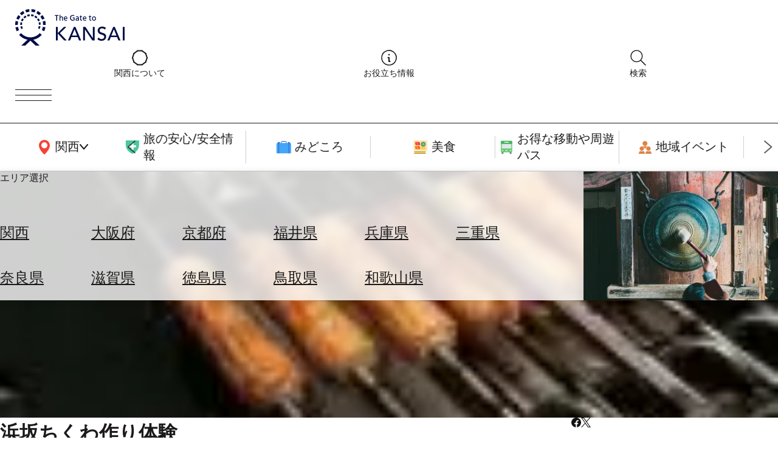

--- FILE ---
content_type: text/plain;charset=UTF-8
request_url: https://widgets.booked.net/weather/info?action=get_weather_info;ver=7;cityID=18242;type=7;scode=;ltid=3458;domid=;anc_id=18228;countday=undefined;cmetric=1;wlangID=16;color=137AE9;wwidth=296;header_color=ffffff;text_color=333333;link_color=08488D;border_form=1;footer_color=ffffff;footer_text_color=333333;transparent=0;v=0.0.1;ref=https://www.the-kansai-guide.com/ja/directory/item/12177/;rand_id=18747
body_size: 434
content:

			var callWidget;
			if(typeof setWidgetData === 'function') {
				callWidget = setWidgetData;
			} else {
				callWidget = setWidgetData_18747
			}
		
				callWidget({ "results": [ { "widget_type":"7", "html_code":" <div class=\"weather-customize weather-booked-vertical-one-prime\" style=\"width:296px;\" > \ <div class=\"booked-vertical-prime-in\"> <div class=\"booked-vertical-prime\"> <div class=\"bwop-city\">\大阪市</div> <div class=\"bwop-icon wm01 \"></div> <div class=\"booked-bwop-today\"> <div class=\"booked-bwop-today-temperature\"> <div class=\"booked-wzs-bwop-val\"> <div class=\"booked-bwop-number\"><span class=\"plus\">+</span>14</div> <div class=\"booked-bwop-dergee\"> <div class=\"booked-wzs-bwop-dergee-val\">&deg;</div> <div class=\"booked-wzs-bwop-dergee-name\">C</div> </div> </div> </div> <div class=\"booked-bwop-today-extreme\"> <div class=\"booked-bwop booked-pd-h\"><span>最高:</span><span class=\"plus\">+</span>14</div> <div class=\"booked-bwop booked-pd-l\"><span>最低:</span><span class=\"plus\">+</span>7</div> </div> </div> <div class=\"bwop-state\"> 晴れ </div> </div> </div> </div> " } ] });
			